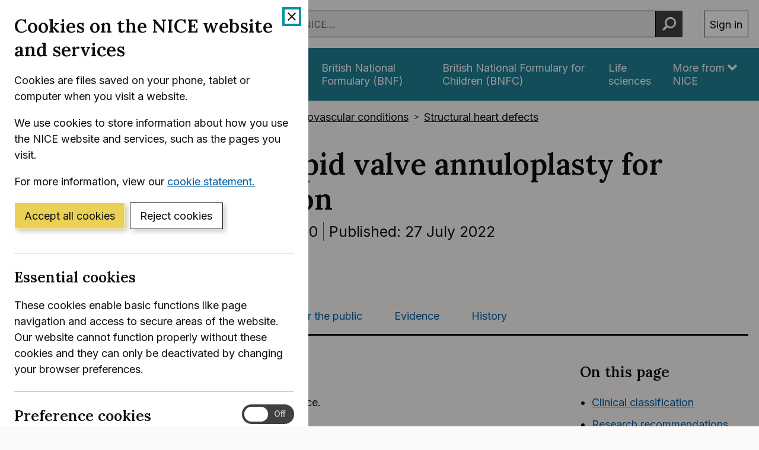

--- FILE ---
content_type: text/html; charset=utf-8
request_url: https://www.nice.org.uk/guidance/IPG730/resources
body_size: 16359
content:
<!DOCTYPE html>
<html lang="en-GB" class="no-js">
<head>
    <meta charset="utf-8" />
    <meta content="IE=edge,chrome=1" name="X-UA-Compatible" />
    <meta content="width=device-width, initial-scale=1" name="viewport" />
    <title>Tools and resources | Transcatheter tricuspid valve annuloplasty for tricuspid regurgitation | Guidance | NICE</title>
    <link rel="preconnect" href="https://fonts.gstatic.com" crossorigin />
    <link rel="preconnect" href="https://fonts.googleapis.com" crossorigin />
    <link rel="preconnect" href="https://code.jquery.com" crossorigin />
	<link href="https://fonts.googleapis.com/css2?family=Inter:wght@400;600&family=Lora:ital,wght@0,600;1,600&display=swap" rel="stylesheet" />
    
        <link href="https://cdn.nice.org.uk/niceorg/css/app.min.css" rel="stylesheet" type="text/css" />
        <link href="/css/guidance.nds.css?v=4QJkx7l7bPbsajBpCcbInP0A2cbtvxVJjVyO-ZlMjis" rel="stylesheet" type="text/css" />
	
    <meta content="Evidence-based recommendations on transcatheter tricuspid valve annuloplasty for tricuspid regurgitation in adults. This involves putting a device on the heart valve to help it close" name="Description" />
    <meta content="NICE" name="DC.Publisher" />
    <meta content="All content on this site is NICE copyright unless otherwise stated. You can download material for private research, study or in-house use only. Do not distribute or publish any material from this site without first obtaining NICE's permission. Where Crown copyright applies, see the Office of Public Sector Information (formerly HMSO) website for information." name="DC.Rights.Copyright" />
    <meta content="eng" name="DC.Language" scheme="DCTERMS.ISO639-2T" />
    <meta content="Health, well-being and care" name="DC.Subject" scheme="eGMS.IPSV" />
    <meta content="Double-A" name="eGMS.accessibility" scheme="eGMS.WCAG10" />
    <meta content="Tools and resources | Transcatheter tricuspid valve annuloplasty for tricuspid regurgitation | Guidance | NICE" name="DC.Title" />
    <meta content="#f6f6f6" name="msapplication-TileColor" />
    <meta content="//cdn.nice.org.uk/V3/Content/nice/favicon-144.png" name="msapplication-TileImage" />
    <meta content="#333" name="theme-color" />
    <link rel="shortcut icon" href="//cdn.nice.org.uk/V3/Content/nice/favicon.ico" />
    <link rel="apple-touch-icon-precomposed" href="//cdn.nice.org.uk/V3/Content/nice/favicon-152.png">
    <link rel="apple-touch-icon" href="//cdn.nice.org.uk/V3/Content/nice/favicon-152.png">
    <link rel="apple-touch-icon-precomposed" sizes="120x120" href="//cdn.nice.org.uk/V3/Content/nice/favicon-120.png">
    <link rel="apple-touch-icon" sizes="120x120" href="//cdn.nice.org.uk/V3/Content/nice/favicon-120.png">
    <link rel="apple-touch-icon-precomposed" sizes="152x152" href="//cdn.nice.org.uk/V3/Content/nice/favicon-152.png">
    <link rel="apple-touch-icon" sizes="152x152" href="//cdn.nice.org.uk/V3/Content/nice/favicon-152.png">

    <script src="//cdn.nice.org.uk/cookie-banner/cookie-banner.min.js" type="text/javascript"></script>
    <script src="https://code.jquery.com/jquery-3.7.1.min.js" integrity="sha384-1H217gwSVyLSIfaLxHbE7dRb3v4mYCKbpQvzx0cegeju1MVsGrX5xXxAvs/HgeFs" crossorigin="anonymous"></script>
    <script src="https://code.jquery.com/jquery-migrate-3.4.1.min.js" integrity="sha384-ez4i72z0XhJqm0ZRoQkpPN0bDV8Kw8PK3n8kjEZsWhRDrfICLd0AGghHJB+vytx0" crossorigin="anonymous"></script>
    
    
        <script type="text/javascript" src="/js/bundle.min.js?v=XlB9Ac_hdUF7-wrUEZRr6MuI_Sh747Kgl-UskeXdc8g"></script>
    

    <meta name="theme-color" content="#333"><link href="/Media/Default/css/default.css" rel="stylesheet" type="text/css" /><script src="/Media/Default/js/default.js" type="text/javascript"></script>
</head>
<body data-spy="scroll" data-target=".aside-primary" class="">
    <noscript>
        <iframe src="//www.googletagmanager.com/ns.html?id=GTM-M55QTQ"
                height="0" width="0" style="display:none;visibility:hidden"></iframe>
    </noscript>
    <script>
        (function (w, d, s, l, i) {
            w[l] = w[l] || []; w[l].push({
                'gtm.start':
                    new Date().getTime(), event: 'gtm.js'
            }); var f = d.getElementsByTagName(s)[0],
                    j = d.createElement(s), dl = l != 'dataLayer' ? '&l=' + l : ''; j.async = true; j.src =
                        '//www.googletagmanager.com/gtm.js?id=' + i + dl; f.parentNode.insertBefore(j, f);
        })(window, document, 'script', 'dataLayer', 'GTM-M55QTQ');
    </script>

    <div id="global-nav-header"></div>

    <div id="printpane"></div>

        <main>
                <div class="container" aria-label="Page header">
                    
                    
                    

<nav aria-label="Breadcrumbs" role="navigation">
    <p class="visually-hidden" id="breadcrumb-label">
        You are here:
    </p>
    <ol class="breadcrumbs" aria-labelledby="breadcrumb-label" itemscope itemtype="http://schema.org/BreadcrumbList">
        <li class="breadcrumbs__crumb" itemprop="itemListElement" itemscope itemtype="http://schema.org/ListItem">
            <a href="/" itemprop="item" data-track="guidancebreadcrumb">
                <span itemprop="name">
                    Home
                </span>
            </a>
            <meta itemprop="position" content="1">
        </li>
            <li class="breadcrumbs__crumb" itemprop="itemListElement" itemscope itemtype="http://schema.org/ListItem">
                <a href="/guidance" itemprop="item" data-track="guidancebreadcrumb">
                    <span itemprop="name">
                        NICE Guidance
                    </span>
                </a>
                <meta itemprop="position" content="2">
            </li>
            <li class="breadcrumbs__crumb" itemprop="itemListElement" itemscope itemtype="http://schema.org/ListItem">
                <a href="/guidance/conditions-and-diseases" itemprop="item" data-track="guidancebreadcrumb">
                    <span itemprop="name">
                        Conditions and diseases
                    </span>
                </a>
                <meta itemprop="position" content="3">
            </li>
            <li class="breadcrumbs__crumb" itemprop="itemListElement" itemscope itemtype="http://schema.org/ListItem">
                <a href="/guidance/conditions-and-diseases/cardiovascular-conditions" itemprop="item" data-track="guidancebreadcrumb">
                    <span itemprop="name">
                        Cardiovascular conditions
                    </span>
                </a>
                <meta itemprop="position" content="4">
            </li>
            <li class="breadcrumbs__crumb" itemprop="itemListElement" itemscope itemtype="http://schema.org/ListItem">
                <a href="/guidance/conditions-and-diseases/cardiovascular-conditions/structural-heart-defects" itemprop="item" data-track="guidancebreadcrumb">
                    <span itemprop="name">
                        Structural heart defects
                    </span>
                </a>
                <meta itemprop="position" content="5">
            </li>
    </ol>
</nav>

					<div class="page-header">
                        <h1 class="page-header__heading" id="content-start">
                            Transcatheter tricuspid valve annuloplasty for tricuspid regurgitation
                        </h1>
                        
                        
                        
    
    <ul class="page-header__metadata" aria-label="Product metadata">
        <li>Interventional procedures guidance</li>

			<li><span class="visually-hidden">Reference number: </span>IPG730</li>
				<li>

							Published:&nbsp;
							<time class="show show--ib-xs" datetime="2022-07-27">
								27 July 2022
							</time>
										</li>
    </ul>

        <p class="page-header__cta">
                <a href="https://www.nice.org.uk/get-involved/register-your-organisation-as-a-stakeholder">Register as a stakeholder</a>
		</p>


                        
                    </div>
                </div>
            <div class="_" aria-label="Main page content">
                <div class="_">
                    <div class="content">
                        
                        <div class="zone zone-content">
                            
                            


<div class="container">
        <nav class="horizontal-nav hide-print" aria-label="Sections within this product">
        <ul class="horizontal-nav__list">
                <li class="horizontal-nav__item">
                    <a aria-current="false" class="horizontal-nav__link" href="/guidance/ipg730">Guidance</a>
                </li>
                <li class="horizontal-nav__item">
                    <a aria-current="true" class="horizontal-nav__link" href="/guidance/ipg730/resources">Tools and resources</a>
                </li>
                <li class="horizontal-nav__item">
                    <a aria-current="false" class="horizontal-nav__link" href="/guidance/ipg730/informationforpublic">Information for the public</a>
                </li>
                <li class="horizontal-nav__item">
                    <a aria-current="false" class="horizontal-nav__link" href="/guidance/ipg730/evidence">Evidence</a>
                </li>
                <li class="horizontal-nav__item">
                    <a aria-current="false" class="horizontal-nav__link" href="/guidance/ipg730/history">History</a>
                </li>
        </ul>
    </nav>


    <section class="grid grid--loose grid--rev" aria-label="Tools and resources">

        <div data-g="12 md:4 lg:3" class="hide-print">
                <div>
					<nav class="in-page-nav in-page-nav--no-scroll" aria-labelledby="on-this-page">
                        <h2 id="on-this-page" class="in-page-nav__title">On this page</h2>

						<ol class="in-page-nav__list" aria-label="Jump links to section on this page">
								<li class="in-page-nav__item">
									<a id="inpagenav-clinical-classification" href="#clinical-classification">
                                        Clinical classification
                                    </a>
                                </li>
								<li class="in-page-nav__item">
									<a id="inpagenav-research-recommendations" href="#research-recommendations">
                                        Research recommendations
                                    </a>
                                </li>
								<li class="in-page-nav__item">
									<a id="inpagenav-guidance-into-practice" href="#guidance-into-practice">
                                        Guidance into practice
                                    </a>
                                </li>
                        </ol>
                    </nav>
                </div>
        </div>

        <div data-g="12 md:8 lg:9" class="js-in-page-nav-target">
            

        <h2 class="mt--0" id="tools-and-resources">Tools and resources</h2>
        <p>Tools and resources to help you put the guidance into practice.</p>






	<section aria-labelledby=&quot;clinical-classification&quot;>
			<h3 id="clinical-classification">Clinical classification</h3>

		<ul class="list list--unstyled" aria-labelledby=&quot;clinical-classification&quot;>
				<li>
                    


	<article class="card remove-bottom-border">
        <header class="card__header">
            <p class="card__heading">
                    <a class="track-link" href="/guidance/ipg730/resources/clinical-classification-codes-pdf-11139411565" data-track="resourcedownload" data-track-category="resource download" data-track-action="clicked" data-track-label="/guidance/ipg730/resources/clinical-classification-codes-pdf-11139411565">
                        Clinical classification&nbsp;codes
(PDF 90 KB)
                    </a>
            </p>
        </header>
            <dl class="card__metadata">
                <div class="card__metadatum">
                    <dt class="visually-hidden">Published:</dt>
                    <dd>
                            <time datetime="2022-07-27">
                                27 July 2022
                            </time>
                    </dd>
                </div>
            </dl>    </article>

                </li>
        </ul>
    </section>


	<section aria-labelledby=&quot;research-recommendations&quot;>
			<h3 id="research-recommendations">Research recommendations</h3>

		<ul class="list list--unstyled" aria-labelledby=&quot;research-recommendations&quot;>
				<li>
                    


	<article class="card remove-bottom-border">
        <header class="card__header">
            <p class="card__heading">
                    <a href="/guidance/ipg730/resources/research-recommendations-from-an-individual-piece-of-guidance">
                        Research recommendations&nbsp;information
                    </a>
            </p>
        </header>
    </article>

                </li>
        </ul>
    </section>


	<section aria-labelledby=&quot;guidance-into-practice&quot;>
			<h3 id="guidance-into-practice">Guidance into practice</h3>

		<ul class="list list--unstyled" aria-labelledby=&quot;guidance-into-practice&quot;>
				<li>
                    


	<article class="card">
        <header class="card__header">
            <p class="card__heading">
                    <a href="/about/what-we-do/into-practice/into-practice-guide">
                        About the Into practice&nbsp;guide
                    </a>
            </p>
        </header>
    </article>

                </li>
				<li>
                    


	<article class="card remove-bottom-border">
        <header class="card__header">
            <p class="card__heading">
                    <a href="https://intopractice.nice.org.uk/practical-steps-improving-quality-of-care-services-using-nice-guidance/index.html">
                        Practical steps to improving the quality of care and services using NICE&nbsp;guidance
                    </a>
            </p>
        </header>
    </article>

                </li>
        </ul>
    </section>
        </div>
    </section>
</div>

                        </div>
                    </div>
                    
                    
                </div>
            </div>
			<div class="back-to-top">
	<nav aria-labelledby="back-to-top-link" class="back-to-top__nav">
		<a href="#top" id="backToTop" class="back-to-top__anchor">
			<div class="container">
				<svg width="1em"
					 height="1em"
					 viewBox="0 0 512 512"
					 fill="none"
					 xmlns="http://www.w3.org/2000/svg"
					 class="icon"
					 aria-hidden="true"
					 focusable="false">
					<path d="M478.152 338.576c0 10.091-3.525 18.661-10.576 25.712l-21.424 21.424c-7.243 7.243-15.909 10.864-26 10.864-10.283 0-18.853-3.621-25.712-10.864L255.576 247.136 116.712 385.712c-6.859 7.243-15.429 10.864-25.712 10.864s-18.853-3.621-25.712-10.864l-21.424-21.424C36.621 357.429 33 348.859 33 338.576c0-10.091 3.621-18.757 10.864-26l186-186c7.051-7.051 15.621-10.576 25.712-10.576 9.909 0 18.576 3.525 26 10.576l185.712 186c7.243 7.243 10.864 15.909 10.864 26Z"
						  fill="currentColor"></path>
				</svg>
				Back to top
			</div>
		</a>
	</nav>
</div>

        </main>

    <div id="global-nav-footer"></div>

    <script>
        var global_nav_config = {
            service: "guidance",
            header: {
                cookie: false,
                skipLinkId: "content-start",
                search: {
                    url: "/search",
                    autocomplete: "/autocomplete?ajax=ajax",
                },
                auth: {
                    environment: "live"
                }
            }
        };
    </script>
    <!--[if lt IE 9]>
        <script src="https://cdn.nice.org.uk/global-nav/global-nav.ie8.min.js" type="text/javascript"></script>
    <![endif]-->
    <script src="https://cdn.nice.org.uk/global-nav/global-nav.min.js" type="text/javascript"></script>

    <script src="//cdn.nice.org.uk/V2/Scripts/twitter.bootstrap.min.js" type="text/javascript"></script>
    <script src="/Themes/NICE.Bootstrap/scripts/niceorg/NICE.TopScroll.js" type="text/javascript"></script>
    <script src="//cdn.nice.org.uk/V2/Scripts/NICE.bootstrap.min.js" type="text/javascript"></script>
        <script src="https://cdn.nice.org.uk/niceorg/js/app.js" async></script>
    
</body>
</html>


--- FILE ---
content_type: text/html; charset=utf-8
request_url: https://registry.blockmarktech.com/certificates/99cdb154-4ee0-41a4-bdef-6d2fa58bf757/widget/?tooltip_position=bottom_left&theme=transparent&hover=t
body_size: 1155
content:

<!DOCTYPE html>

    <html lang="en" style="overflow: hidden;">
        <head>
            <meta http-equiv="imagetoolbar" content="no"/>
            <link rel="stylesheet" href="https://storage.googleapis.com/static-bm-cdn/static/widget/widget_2.css">

            <style>
            .bm-tooltip {
                align-self: flex-end;
                display: block;
            }
            #logo {
                max-width: 600;
            }

            
                html, body, a {
                    background-color: transparent;
                }
            

            
                #logo {
                    width: 100%;
                }
                .bm-tooltip {
                    visibility: hidden;
                    position: absolute;
                }
                .bm-tooltiptext {
                    margin-left: -155px;
                    min-width: 350%;
                    max-width: 550%;
                }
                a:hover .bm-tooltip {
                    visibility: visible;
                }

                
                    .bm-tooltip {
                        left: 0;
                        top: calc(100% - 30px);
                    }
                    .bm-tooltiptext {
                        margin-left: -5px;
                        bottom: 25px
                    }
                
            

            </style>
            <script>
            window.onload = function(){
                let image = document.querySelector('#logo')
                let paddingContainer = document.querySelector('#padding-container')
                const bmSize = 30

                
            }
            </script>
        </head>
        <body>
            <a href="https://registry.blockmarktech.com/certificates/99cdb154-4ee0-41a4-bdef-6d2fa58bf757/?source=WEB" target="_blank" rel="nofollow">
                <div id="padding-container">
                
                    <div id="hover-container">
                        <img id="logo" oncontextmenu="return false;" src="https://storage.googleapis.com/blockmark-cdn/uploaded-user-content/templates/128bc7f8-f6fc-4277-b708-e07c7ca9e768/image_2025-05-29_101823.3940220000_600x600_q85_padding_upscale.png?X-Goog-Algorithm=GOOG4-RSA-SHA256&amp;X-Goog-Credential=application-server-test%40delta-essence-234612.iam.gserviceaccount.com%2F20260116%2Fauto%2Fstorage%2Fgoog4_request&amp;X-Goog-Date=20260116T232926Z&amp;X-Goog-Expires=604800&amp;X-Goog-SignedHeaders=host&amp;X-Goog-Signature=[base64]"
                        alt="Cyber Essentials Plus certificate mark"/>
                        <div class="bm-tooltip">
                            <img alt="Blockmark logo" class="blockmark-tick"  src="https://storage.googleapis.com/static-bm-cdn/static/images/BM-White-Tooltip.png" />
                            <span class="bm-tooltiptext">
                                Issued to National Institute for Health &amp; Care Excellence (NICE).
                                Issued by The IASME Consortium Ltd.
                                Click for more info.
                            </span>
                        </div>
                    </div>
                
                </div>
            </a>
        </body>
    </html>



